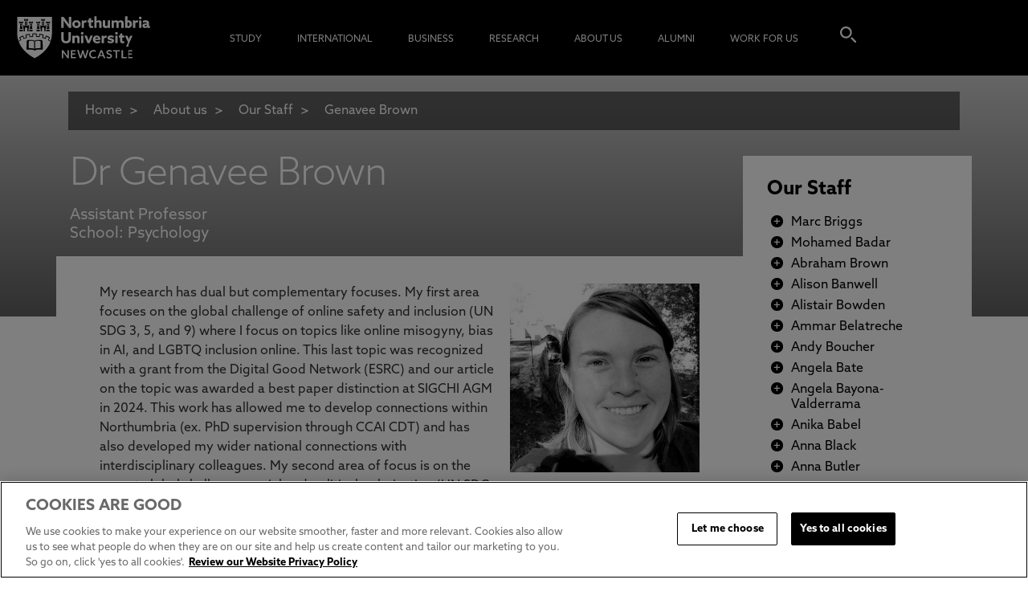

--- FILE ---
content_type: text/javascript; charset=utf-8
request_url: https://www.northumbria.ac.uk/common/bundle/fancybox-youtube.js?v=D1L3WTC0YqfoYJEvxTRDXbKXSIdC9Nh_Fja5Qpo-l2w1
body_size: 46732
content:
function onPlayerReady(n){n.target.playVideo()}function onPlayerStateChange(n){n.data===0&&$.fancybox.next()}function onYouTubePlayerAPIReady(){$(document).ready(function(){$(".fancybox").attr("rel","gallery").fancybox({openEffect:"none",closeEffect:"none",nextEffect:"none",prevEffect:"none",padding:0,margin:50,beforeShow:function(){var n=$.fancybox.inner.find("iframe").attr("id"),t=new YT.Player(n,{events:{onReady:onPlayerReady,onStateChange:onPlayerStateChange}})}})})}var YT,YTConfig;window.YT||(YT={loading:0,loaded:0});window.YTConfig||(YTConfig={});YT.loading||(YT.loading=1,function(){var t=[],n,i;YT.ready=function(n){YT.loaded?n():t.push(n)};window.onYTReady=function(){YT.loaded=1;for(var n=0;n<t.length;n++)try{t[n]()}catch(i){}};YT.setConfig=function(n){for(var t in n)n.hasOwnProperty(t)&&(YTConfig[t]=n[t])};n=document.createElement("script");n.src="/Common/scripts/www-widgetapi-vflvlw_TO.js";n.async=!0;i=document.getElementsByTagName("script")[0];i.parentNode.insertBefore(n,i)}()),function(n,t,i,r){"use strict";var p=i("html"),e=i(n),o=i(t),u=i.fancybox=function(){u.open.apply(this,arguments)},y=navigator.userAgent.match(/msie/i),v=null,s=t.createTouch!==r,a=function(n){return n&&n.hasOwnProperty&&n instanceof i},c=function(n){return n&&i.type(n)==="string"},l=function(n){return c(n)&&n.indexOf("%")>0},w=function(n){return n&&!(n.style.overflow&&n.style.overflow==="hidden")&&(n.clientWidth&&n.scrollWidth>n.clientWidth||n.clientHeight&&n.scrollHeight>n.clientHeight)},f=function(n,t){var i=parseInt(n,10)||0;return t&&l(n)&&(i=u.getViewport()[t]/100*i),Math.ceil(i)},h=function(n,t){return f(n,t)+"px"};i.extend(u,{version:"2.1.5",defaults:{padding:15,margin:20,width:800,height:600,minWidth:100,minHeight:100,maxWidth:9999,maxHeight:9999,pixelRatio:1,autoSize:!0,autoHeight:!1,autoWidth:!1,autoResize:!0,autoCenter:!s,fitToView:!0,aspectRatio:!1,topRatio:.5,leftRatio:.5,scrolling:"auto",wrapCSS:"",arrows:!0,closeBtn:!0,closeClick:!1,nextClick:!1,mouseWheel:!0,autoPlay:!1,playSpeed:3e3,preload:3,modal:!1,loop:!0,ajax:{dataType:"html",headers:{"X-fancyBox":!0}},iframe:{scrolling:"auto",preload:!0},swf:{wmode:"transparent",allowfullscreen:"true",allowscriptaccess:"always"},keys:{next:{13:"left",34:"up",39:"left",40:"up"},prev:{8:"right",33:"down",37:"right",38:"down"},close:[27],play:[32],toggle:[70]},direction:{next:"left",prev:"right"},scrollOutside:!0,index:0,type:null,href:null,content:null,title:null,tpl:{wrap:'<div class="fancybox-wrap" tabIndex="-1"><div class="fancybox-skin"><div class="fancybox-outer"><div class="fancybox-inner"><\/div><\/div><\/div><\/div>',image:'<img class="fancybox-image" src="{href}" alt="" />',iframe:'<iframe id="fancybox-frame{rnd}" name="fancybox-frame{rnd}" class="fancybox-iframe" frameborder="0" vspace="0" hspace="0" webkitAllowFullScreen mozallowfullscreen allowFullScreen'+(y?' allowtransparency="true"':"")+"><\/iframe>",error:'<p class="fancybox-error">The requested content cannot be loaded.<br/>Please try again later.<\/p>',closeBtn:'<a title="Close" class="fancybox-item fancybox-close" href="javascript:;"><\/a>',next:'<a title="Next" class="fancybox-nav fancybox-next" href="javascript:;"><span><\/span><\/a>',prev:'<a title="Previous" class="fancybox-nav fancybox-prev" href="javascript:;"><span><\/span><\/a>'},openEffect:"fade",openSpeed:250,openEasing:"swing",openOpacity:!0,openMethod:"zoomIn",closeEffect:"fade",closeSpeed:250,closeEasing:"swing",closeOpacity:!0,closeMethod:"zoomOut",nextEffect:"elastic",nextSpeed:250,nextEasing:"swing",nextMethod:"changeIn",prevEffect:"elastic",prevSpeed:250,prevEasing:"swing",prevMethod:"changeOut",helpers:{overlay:!0,title:!0},onCancel:i.noop,beforeLoad:i.noop,afterLoad:i.noop,beforeShow:i.noop,afterShow:i.noop,beforeChange:i.noop,beforeClose:i.noop,afterClose:i.noop},group:{},opts:{},previous:null,coming:null,current:null,isActive:!1,isOpen:!1,isOpened:!1,wrap:null,skin:null,outer:null,inner:null,player:{timer:null,isActive:!1},ajaxLoad:null,imgPreload:null,transitions:{},helpers:{},open:function(n,t){if(n)return(i.isPlainObject(t)||(t={}),!1===u.close(!0))?void 0:(i.isArray(n)||(n=a(n)?i(n).get():[n]),i.each(n,function(f,e){var h={},s,p,l,o,v,y,w;i.type(e)==="object"&&(e.nodeType&&(e=i(e)),a(e)?(h={href:e.data("fancybox-href")||e.attr("href"),title:e.data("fancybox-title")||e.attr("title"),isDom:!0,element:e},i.metadata&&i.extend(!0,h,e.metadata())):h=e);s=t.href||h.href||(c(e)?e:null);p=t.title!==r?t.title:h.title||"";l=t.content||h.content;o=l?"html":t.type||h.type;!o&&h.isDom&&(o=e.data("fancybox-type"),o||(v=e.prop("class").match(/fancybox\.(\w+)/),o=v?v[1]:null));c(s)&&(o||(u.isImage(s)?o="image":u.isSWF(s)?o="swf":s.charAt(0)==="#"?o="inline":c(e)&&(o="html",l=e)),o==="ajax"&&(y=s.split(/\s+/,2),s=y.shift(),w=y.shift()));l||(o==="inline"?s?l=i(c(s)?s.replace(/.*(?=#[^\s]+$)/,""):s):h.isDom&&(l=e):o==="html"?l=s:o||s||!h.isDom||(o="inline",l=e));i.extend(h,{href:s,type:o,content:l,title:p,selector:w});n[f]=h}),u.opts=i.extend(!0,{},u.defaults,t),t.keys!==r&&(u.opts.keys=t.keys?i.extend({},u.defaults.keys,t.keys):!1),u.group=n,u._start(u.opts.index))},cancel:function(){var n=u.coming;n&&!1!==u.trigger("onCancel")&&(u.hideLoading(),u.ajaxLoad&&u.ajaxLoad.abort(),u.ajaxLoad=null,u.imgPreload&&(u.imgPreload.onload=u.imgPreload.onerror=null),n.wrap&&n.wrap.stop(!0,!0).trigger("onReset").remove(),u.coming=null,u.current||u._afterZoomOut(n))},close:function(n){(u.cancel(),!1!==u.trigger("beforeClose"))&&(u.unbindEvents(),u.isActive)&&(u.isOpen&&n!==!0?(u.isOpen=u.isOpened=!1,u.isClosing=!0,i(".fancybox-item, .fancybox-nav").remove(),u.wrap.stop(!0,!0).removeClass("fancybox-opened"),u.transitions[u.current.closeMethod]()):(i(".fancybox-wrap").stop(!0).trigger("onReset").remove(),u._afterZoomOut()))},play:function(n){var t=function(){clearTimeout(u.player.timer)},i=function(){t();u.current&&u.player.isActive&&(u.player.timer=setTimeout(u.next,u.current.playSpeed))},r=function(){t();o.unbind(".player");u.player.isActive=!1;u.trigger("onPlayEnd")},f=function(){u.current&&(u.current.loop||u.current.index<u.group.length-1)&&(u.player.isActive=!0,o.bind({"onCancel.player beforeClose.player":r,"onUpdate.player":i,"beforeLoad.player":t}),i(),u.trigger("onPlayStart"))};n!==!0&&(u.player.isActive||n===!1)?r():f()},next:function(n){var t=u.current;t&&(c(n)||(n=t.direction.next),u.jumpto(t.index+1,n,"next"))},prev:function(n){var t=u.current;t&&(c(n)||(n=t.direction.prev),u.jumpto(t.index-1,n,"prev"))},jumpto:function(n,t,i){var e=u.current;e&&(n=f(n),u.direction=t||e.direction[n>=e.index?"next":"prev"],u.router=i||"jumpto",e.loop&&(n<0&&(n=e.group.length+n%e.group.length),n=n%e.group.length),e.group[n]!==r&&(u.cancel(),u._start(n)))},reposition:function(n,t){var f=u.current,e=f?f.wrap:null,r;e&&(r=u._getPosition(t),n&&n.type==="scroll"?(delete r.position,e.stop(!0,!0).animate(r,200)):(e.css(r),f.pos=i.extend({},f.dim,r)))},update:function(n){var t=n&&n.type,i=!t||t==="orientationchange";(i&&(clearTimeout(v),v=null),u.isOpen&&!v)&&(v=setTimeout(function(){var r=u.current;r&&!u.isClosing&&(u.wrap.removeClass("fancybox-tmp"),(i||t==="load"||t==="resize"&&r.autoResize)&&u._setDimension(),t==="scroll"&&r.canShrink||u.reposition(n),u.trigger("onUpdate"),v=null)},i&&!s?0:300))},toggle:function(n){u.isOpen&&(u.current.fitToView=i.type(n)==="boolean"?n:!u.current.fitToView,s&&(u.wrap.removeAttr("style").addClass("fancybox-tmp"),u.trigger("onUpdate")),u.update())},hideLoading:function(){o.unbind(".loading");i("#fancybox-loading").remove()},showLoading:function(){var t,n;u.hideLoading();t=i('<div id="fancybox-loading"><div><\/div><\/div>').click(u.cancel).appendTo("body");o.bind("keydown.loading",function(n){(n.which||n.keyCode)===27&&(n.preventDefault(),u.cancel())});u.defaults.fixed||(n=u.getViewport(),t.css({position:"absolute",top:n.h*.5+n.y,left:n.w*.5+n.x}))},getViewport:function(){var i=u.current&&u.current.locked||!1,t={x:e.scrollLeft(),y:e.scrollTop()};return i?(t.w=i[0].clientWidth,t.h=i[0].clientHeight):(t.w=s&&n.innerWidth?n.innerWidth:e.width(),t.h=s&&n.innerHeight?n.innerHeight:e.height()),t},unbindEvents:function(){u.wrap&&a(u.wrap)&&u.wrap.unbind(".fb");o.unbind(".fb");e.unbind(".fb")},bindEvents:function(){var n=u.current,t;n&&(e.bind("orientationchange.fb"+(s?"":" resize.fb")+(n.autoCenter&&!n.locked?" scroll.fb":""),u.update),t=n.keys,t&&o.bind("keydown.fb",function(f){var e=f.which||f.keyCode,o=f.target||f.srcElement;if(e===27&&u.coming)return!1;f.ctrlKey||f.altKey||f.shiftKey||f.metaKey||o&&(o.type||i(o).is("[contenteditable]"))||i.each(t,function(t,o){return n.group.length>1&&o[e]!==r?(u[t](o[e]),f.preventDefault(),!1):i.inArray(e,o)>-1?(u[t](),f.preventDefault(),!1):void 0})}),i.fn.mousewheel&&n.mouseWheel&&u.wrap.bind("mousewheel.fb",function(t,r,f,e){for(var h=t.target||null,o=i(h),s=!1;o.length;){if(s||o.is(".fancybox-skin")||o.is(".fancybox-wrap"))break;s=w(o[0]);o=i(o).parent()}r===0||s||u.group.length>1&&!n.canShrink&&(e>0||f>0?u.prev(e>0?"down":"left"):(e<0||f<0)&&u.next(e<0?"up":"right"),t.preventDefault())}))},trigger:function(n,t){var f,r=t||u.coming||u.current;if(r){if(i.isFunction(r[n])&&(f=r[n].apply(r,Array.prototype.slice.call(arguments,1))),f===!1)return!1;r.helpers&&i.each(r.helpers,function(t,f){f&&u.helpers[t]&&i.isFunction(u.helpers[t][n])&&u.helpers[t][n](i.extend(!0,{},u.helpers[t].defaults,f),r)});o.trigger(n)}},isImage:function(n){return c(n)&&n.match(/(^data:image\/.*,)|(\.(jp(e|g|eg)|gif|png|bmp|webp|svg)((\?|#).*)?$)/i)},isSWF:function(n){return c(n)&&n.match(/\.(swf)((\?|#).*)?$/i)},_start:function(n){var t={},c,l,r,e,o;if(n=f(n),c=u.group[n]||null,!c)return!1;if(t=i.extend(!0,{},u.opts,c),e=t.margin,o=t.padding,i.type(e)==="number"&&(t.margin=[e,e,e,e]),i.type(o)==="number"&&(t.padding=[o,o,o,o]),t.modal&&i.extend(!0,t,{closeBtn:!1,closeClick:!1,nextClick:!1,arrows:!1,mouseWheel:!1,keys:null,helpers:{overlay:{closeClick:!1}}}),t.autoSize&&(t.autoWidth=t.autoHeight=!0),t.width==="auto"&&(t.autoWidth=!0),t.height==="auto"&&(t.autoHeight=!0),t.group=u.group,t.index=n,u.coming=t,!1===u.trigger("beforeLoad")){u.coming=null;return}if(r=t.type,l=t.href,!r)return(u.coming=null,u.current&&u.router&&u.router!=="jumpto")?(u.current.index=n,u[u.router](u.direction)):!1;if(u.isActive=!0,(r==="image"||r==="swf")&&(t.autoHeight=t.autoWidth=!1,t.scrolling="visible"),r==="image"&&(t.aspectRatio=!0),r==="iframe"&&s&&(t.scrolling="scroll"),t.wrap=i(t.tpl.wrap).addClass("fancybox-"+(s?"mobile":"desktop")+" fancybox-type-"+r+" fancybox-tmp "+t.wrapCSS).appendTo(t.parent||"body"),i.extend(t,{skin:i(".fancybox-skin",t.wrap),outer:i(".fancybox-outer",t.wrap),inner:i(".fancybox-inner",t.wrap)}),i.each(["Top","Right","Bottom","Left"],function(n,i){t.skin.css("padding"+i,h(t.padding[n]))}),u.trigger("onReady"),r==="inline"||r==="html"){if(!t.content||!t.content.length)return u._error("content")}else if(!l)return u._error("href");r==="image"?u._loadImage():r==="ajax"?u._loadAjax():r==="iframe"?u._loadIframe():u._afterLoad()},_error:function(n){i.extend(u.coming,{type:"html",autoWidth:!0,autoHeight:!0,minWidth:0,minHeight:0,scrolling:"no",hasError:n,content:u.coming.tpl.error});u._afterLoad()},_loadImage:function(){var n=u.imgPreload=new Image;n.onload=function(){this.onload=this.onerror=null;u.coming.width=this.width/u.opts.pixelRatio;u.coming.height=this.height/u.opts.pixelRatio;u._afterLoad()};n.onerror=function(){this.onload=this.onerror=null;u._error("image")};n.src=u.coming.href;n.complete!==!0&&u.showLoading()},_loadAjax:function(){var n=u.coming;u.showLoading();u.ajaxLoad=i.ajax(i.extend({},n.ajax,{url:n.href,error:function(n,t){u.coming&&t!=="abort"?u._error("ajax",n):u.hideLoading()},success:function(t,i){i==="success"&&(n.content=t,u._afterLoad())}}))},_loadIframe:function(){var n=u.coming,t=i(n.tpl.iframe.replace(/\{rnd\}/g,(new Date).getTime())).attr("scrolling",s?"auto":n.iframe.scrolling).attr("src",n.href);if(i(n.wrap).bind("onReset",function(){try{i(this).find("iframe").hide().attr("src","//about:blank").end().empty()}catch(n){}}),n.iframe.preload){u.showLoading();t.one("load",function(){i(this).data("ready",1);s||i(this).bind("load.fb",u.update);i(this).parents(".fancybox-wrap").width("100%").removeClass("fancybox-tmp").show();u._afterLoad()})}n.content=t.appendTo(n.inner);n.iframe.preload||u._afterLoad()},_preloadImages:function(){for(var r=u.group,i=u.current,f=r.length,e=i.preload?Math.min(i.preload,f-1):0,n,t=1;t<=e;t+=1)n=r[(i.index+t)%f],n.type==="image"&&n.href&&((new Image).src=n.href)},_afterLoad:function(){var r=u.coming,f=u.current,e="fancybox-placeholder",t,n,c,o,s,h;if(u.hideLoading(),r&&u.isActive!==!1){if(!1===u.trigger("afterLoad",r,f)){r.wrap.stop(!0).trigger("onReset").remove();u.coming=null;return}f&&(u.trigger("beforeChange",f),f.wrap.stop(!0).removeClass("fancybox-opened").find(".fancybox-item, .fancybox-nav").remove());u.unbindEvents();t=r;n=r.content;c=r.type;o=r.scrolling;i.extend(u,{wrap:t.wrap,skin:t.skin,outer:t.outer,inner:t.inner,current:t,previous:f});s=t.href;switch(c){case"inline":case"ajax":case"html":t.selector?n=i("<div>").html(n).find(t.selector):a(n)&&(n.data(e)||n.data(e,i('<div class="'+e+'"><\/div>').insertAfter(n).hide()),n=n.show().detach(),t.wrap.bind("onReset",function(){i(this).find(n).length&&n.hide().replaceAll(n.data(e)).data(e,!1)}));break;case"image":n=t.tpl.image.replace("{href}",s);break;case"swf":n='<object id="fancybox-swf" classid="clsid:D27CDB6E-AE6D-11cf-96B8-444553540000" width="100%" height="100%"><param name="movie" value="'+s+'"><\/param>';h="";i.each(t.swf,function(t,i){n+='<param name="'+t+'" value="'+i+'"><\/param>';h+=" "+t+'="'+i+'"'});n+='<embed src="'+s+'" type="application/x-shockwave-flash" width="100%" height="100%"'+h+"><\/embed><\/object>"}a(n)&&n.parent().is(t.inner)||t.inner.append(n);u.trigger("beforeShow");t.inner.css("overflow",o==="yes"?"scroll":o==="no"?"hidden":o);u._setDimension();u.reposition();u.isOpen=!1;u.coming=null;u.bindEvents();u.isOpened?f.prevMethod&&u.transitions[f.prevMethod]():i(".fancybox-wrap").not(t.wrap).stop(!0).trigger("onReset").remove();u.transitions[u.isOpened?t.nextMethod:t.openMethod]();u._preloadImages()}},_setDimension:function(){var nt=u.getViewport(),wt=0,vt=!1,st=!1,v=u.wrap,k=u.skin,e=u.inner,r=u.current,n=r.width,t=r.height,o=r.minWidth,s=r.minHeight,c=r.maxWidth,a=r.maxHeight,bt=r.scrolling,ft=r.scrollOutside?r.scrollbarWidth:0,et=r.margin,yt=f(et[1]+et[3]),pt=f(et[0]+et[2]),d,ht,tt,it,p,y,ct,lt,w,g,b,rt,ot,ut,at;if(v.add(k).add(e).width("auto").height("auto").removeClass("fancybox-tmp"),d=f(k.outerWidth(!0)-k.width()),ht=f(k.outerHeight(!0)-k.height()),tt=yt+d,it=pt+ht,p=l(n)?(nt.w-tt)*f(n)/100:n,y=l(t)?(nt.h-it)*f(t)/100:t,r.type==="iframe"){if(ut=r.content,r.autoHeight&&ut.data("ready")===1)try{ut[0].contentWindow.document.location&&(e.width(p).height(9999),at=ut.contents().find("body"),ft&&at.css("overflow-x","hidden"),y=at.outerHeight(!0))}catch(kt){}}else(r.autoWidth||r.autoHeight)&&(e.addClass("fancybox-tmp"),r.autoWidth||e.width(p),r.autoHeight||e.height(y),r.autoWidth&&(p=e.width()),r.autoHeight&&(y=e.height()),e.removeClass("fancybox-tmp"));if(n=f(p),t=f(y),w=p/y,o=f(l(o)?f(o,"w")-tt:o),c=f(l(c)?f(c,"w")-tt:c),s=f(l(s)?f(s,"h")-it:s),a=f(l(a)?f(a,"h")-it:a),ct=c,lt=a,r.fitToView&&(c=Math.min(nt.w-tt,c),a=Math.min(nt.h-it,a)),rt=nt.w-yt,ot=nt.h-pt,r.aspectRatio?(n>c&&(n=c,t=f(n/w)),t>a&&(t=a,n=f(t*w)),n<o&&(n=o,t=f(n/w)),t<s&&(t=s,n=f(t*w))):(n=Math.max(o,Math.min(n,c)),r.autoHeight&&r.type!=="iframe"&&(e.width(n),t=e.height()),t=Math.max(s,Math.min(t,a))),r.fitToView)if(e.width(n).height(t),v.width(n+d),g=v.width(),b=v.height(),r.aspectRatio)while((g>rt||b>ot)&&n>o&&t>s){if(wt++>19)break;t=Math.max(s,Math.min(a,t-10));n=f(t*w);n<o&&(n=o,t=f(n/w));n>c&&(n=c,t=f(n/w));e.width(n).height(t);v.width(n+d);g=v.width();b=v.height()}else n=Math.max(o,Math.min(n,n-(g-rt))),t=Math.max(s,Math.min(t,t-(b-ot)));ft&&bt==="auto"&&t<y&&n+d+ft<rt&&(n+=ft);e.width(n).height(t);v.width(n+d);g=v.width();b=v.height();vt=(g>rt||b>ot)&&n>o&&t>s;st=r.aspectRatio?n<ct&&t<lt&&n<p&&t<y:(n<ct||t<lt)&&(n<p||t<y);i.extend(r,{dim:{width:h(g),height:h(b)},origWidth:p,origHeight:y,canShrink:vt,canExpand:st,wPadding:d,hPadding:ht,wrapSpace:b-k.outerHeight(!0),skinSpace:k.height()-t});!ut&&r.autoHeight&&t>s&&t<a&&!st&&e.height("auto")},_getPosition:function(n){var i=u.current,r=u.getViewport(),f=i.margin,e=u.wrap.width()+f[1]+f[3],o=u.wrap.height()+f[0]+f[2],t={position:"absolute",top:f[0],left:f[3]};return i.autoCenter&&i.fixed&&!n&&o<=r.h&&e<=r.w?t.position="fixed":i.locked||(t.top+=r.y,t.left+=r.x),t.top=h(Math.max(t.top,t.top+(r.h-o)*i.topRatio)),t.left=h(Math.max(t.left,t.left+(r.w-e)*i.leftRatio)),t},_afterZoomIn:function(){var n=u.current;n&&(u.isOpen=u.isOpened=!0,u.wrap.css("overflow","visible").addClass("fancybox-opened"),u.update(),(n.closeClick||n.nextClick&&u.group.length>1)&&u.inner.css("cursor","pointer").bind("click.fb",function(t){i(t.target).is("a")||i(t.target).parent().is("a")||(t.preventDefault(),u[n.closeClick?"close":"next"]())}),n.closeBtn&&i(n.tpl.closeBtn).appendTo(u.skin).bind("click.fb",function(n){n.preventDefault();u.close()}),n.arrows&&u.group.length>1&&((n.loop||n.index>0)&&i(n.tpl.prev).appendTo(u.outer).bind("click.fb",u.prev),(n.loop||n.index<u.group.length-1)&&i(n.tpl.next).appendTo(u.outer).bind("click.fb",u.next)),u.trigger("afterShow"),n.loop||n.index!==n.group.length-1?u.opts.autoPlay&&!u.player.isActive&&(u.opts.autoPlay=!1,u.play()):u.play(!1))},_afterZoomOut:function(n){n=n||u.current;i(".fancybox-wrap").trigger("onReset").remove();i.extend(u,{group:{},opts:{},router:!1,current:null,isActive:!1,isOpened:!1,isOpen:!1,isClosing:!1,wrap:null,skin:null,outer:null,inner:null});u.trigger("afterClose",n)}});u.transitions={getOrigPosition:function(){var n=u.current,f=n.element,t=n.orig,i={},e=50,o=50,s=n.hPadding,c=n.wPadding,r=u.getViewport();return!t&&n.isDom&&f.is(":visible")&&(t=f.find("img:first"),t.length||(t=f)),a(t)?(i=t.offset(),t.is("img")&&(e=t.outerWidth(),o=t.outerHeight())):(i.top=r.y+(r.h-o)*n.topRatio,i.left=r.x+(r.w-e)*n.leftRatio),(u.wrap.css("position")==="fixed"||n.locked)&&(i.top-=r.y,i.left-=r.x),{top:h(i.top-s*n.topRatio),left:h(i.left-c*n.leftRatio),width:h(e+c),height:h(o+s)}},step:function(n,t){var r,s,e,i=t.prop,o=u.current,h=o.wrapSpace,c=o.skinSpace;(i==="width"||i==="height")&&(r=t.end===t.start?1:(n-t.start)/(t.end-t.start),u.isClosing&&(r=1-r),s=i==="width"?o.wPadding:o.hPadding,e=n-s,u.skin[i](f(i==="width"?e:e-h*r)),u.inner[i](f(i==="width"?e:e-h*r-c*r)))},zoomIn:function(){var n=u.current,t=n.pos,r=n.openEffect,f=r==="elastic",e=i.extend({opacity:1},t);delete e.position;f?(t=this.getOrigPosition(),n.openOpacity&&(t.opacity=.1)):r==="fade"&&(t.opacity=.1);u.wrap.css(t).animate(e,{duration:r==="none"?0:n.openSpeed,easing:n.openEasing,step:f?this.step:null,complete:u._afterZoomIn})},zoomOut:function(){var n=u.current,i=n.closeEffect,r=i==="elastic",t={opacity:.1};r&&(t=this.getOrigPosition(),n.closeOpacity&&(t.opacity=.1));u.wrap.animate(t,{duration:i==="none"?0:n.closeSpeed,easing:n.closeEasing,step:r?this.step:null,complete:u._afterZoomOut})},changeIn:function(){var i=u.current,s=i.nextEffect,t=i.pos,o={opacity:1},r=u.direction,e=200,n;t.opacity=.1;s==="elastic"&&(n=r==="down"||r==="up"?"top":"left",r==="down"||r==="right"?(t[n]=h(f(t[n])-e),o[n]="+="+e+"px"):(t[n]=h(f(t[n])+e),o[n]="-="+e+"px"));s==="none"?u._afterZoomIn():u.wrap.css(t).animate(o,{duration:i.nextSpeed,easing:i.nextEasing,complete:u._afterZoomIn})},changeOut:function(){var n=u.previous,r=n.prevEffect,f={opacity:.1},t=u.direction;r==="elastic"&&(f[t==="down"||t==="up"?"top":"left"]=(t==="up"||t==="left"?"-":"+")+"=200px");n.wrap.animate(f,{duration:r==="none"?0:n.prevSpeed,easing:n.prevEasing,complete:function(){i(this).trigger("onReset").remove()}})}};u.helpers.overlay={defaults:{closeClick:!0,speedOut:200,showEarly:!0,css:{},locked:!s,fixed:!0},overlay:null,fixed:!1,el:i("html"),create:function(n){n=i.extend({},this.defaults,n);this.overlay&&this.close();this.overlay=i('<div class="fancybox-overlay"><\/div>').appendTo(u.coming?u.coming.parent:n.parent);this.fixed=!1;n.fixed&&u.defaults.fixed&&(this.overlay.addClass("fancybox-overlay-fixed"),this.fixed=!0)},open:function(n){var t=this;n=i.extend({},this.defaults,n);this.overlay?this.overlay.unbind(".overlay").width("auto").height("auto"):this.create(n);this.fixed||(e.bind("resize.overlay",i.proxy(this.update,this)),this.update());n.closeClick&&this.overlay.bind("click.overlay",function(n){if(i(n.target).hasClass("fancybox-overlay"))return u.isActive?u.close():t.close(),!1});this.overlay.css(n.css).show()},close:function(){var n,t;e.unbind("resize.overlay");this.el.hasClass("fancybox-lock")&&(i(".fancybox-margin").removeClass("fancybox-margin"),n=e.scrollTop(),t=e.scrollLeft(),this.el.removeClass("fancybox-lock"),e.scrollTop(n).scrollLeft(t));i(".fancybox-overlay").remove().hide();i.extend(this,{overlay:null,fixed:!1})},update:function(){var n="100%",i;this.overlay.width(n).height("100%");y?(i=Math.max(t.documentElement.offsetWidth,t.body.offsetWidth),o.width()>i&&(n=o.width())):o.width()>e.width()&&(n=o.width());this.overlay.width(n).height(o.height())},onReady:function(n,t){var r=this.overlay;i(".fancybox-overlay").stop(!0,!0);r||this.create(n);n.locked&&this.fixed&&t.fixed&&(r||(this.margin=o.height()>e.height()?i("html").css("margin-right").replace("px",""):!1),t.locked=this.overlay.append(t.wrap),t.fixed=!1);n.showEarly===!0&&this.beforeShow.apply(this,arguments)},beforeShow:function(n,t){var r,u;t.locked&&(this.margin!==!1&&(i("*").filter(function(){return i(this).css("position")==="fixed"&&!i(this).hasClass("fancybox-overlay")&&!i(this).hasClass("fancybox-wrap")}).addClass("fancybox-margin"),this.el.addClass("fancybox-margin")),r=e.scrollTop(),u=e.scrollLeft(),this.el.addClass("fancybox-lock"),e.scrollTop(r).scrollLeft(u));this.open(n)},onUpdate:function(){this.fixed||this.update()},afterClose:function(n){this.overlay&&!u.coming&&this.overlay.fadeOut(n.speedOut,i.proxy(this.close,this))}};u.helpers.title={defaults:{type:"float",position:"bottom"},beforeShow:function(n){var o=u.current,r=o.title,s=n.type,t,e;if(i.isFunction(r)&&(r=r.call(o.element,o)),c(r)&&i.trim(r)!==""){t=i('<div class="fancybox-title fancybox-title-'+s+'-wrap">'+r+"<\/div>");switch(s){case"inside":e=u.skin;break;case"outside":e=u.wrap;break;case"over":e=u.inner;break;default:e=u.skin;t.appendTo("body");y&&t.width(t.width());t.wrapInner('<span class="child"><\/span>');u.current.margin[2]+=Math.abs(f(t.css("margin-bottom")))}t[n.position==="top"?"prependTo":"appendTo"](e)}}};i.fn.fancybox=function(n){var r,f=i(this),t=this.selector||"",e=function(e){var o=i(this).blur(),c=r,h,s;e.ctrlKey||e.altKey||e.shiftKey||e.metaKey||o.is(".fancybox-wrap")||(h=n.groupAttr||"data-fancybox-group",s=o.attr(h),s||(h="rel",s=o.get(0)[h]),s&&s!==""&&s!=="nofollow"&&(o=t.length?i(t):f,o=o.filter("["+h+'="'+s+'"]'),c=o.index(this)),n.index=c,u.open(o,n)!==!1&&e.preventDefault())};return n=n||{},r=n.index||0,t&&n.live!==!1?o.undelegate(t,"click.fb-start").delegate(t+":not('.fancybox-item, .fancybox-nav')","click.fb-start",e):f.unbind("click.fb-start").bind("click.fb-start",e),this.filter("[data-fancybox-start=1]").trigger("click"),this};o.ready(function(){var t,f;i.scrollbarWidth===r&&(i.scrollbarWidth=function(){var n=i('<div style="width:50px;height:50px;overflow:auto"><div/><\/div>').appendTo("body"),t=n.children(),r=t.innerWidth()-t.height(99).innerWidth();return n.remove(),r});i.support.fixedPosition===r&&(i.support.fixedPosition=function(){var n=i('<div style="position:fixed;top:20px;"><\/div>').appendTo("body"),t=n[0].offsetTop===20||n[0].offsetTop===15;return n.remove(),t}());i.extend(u.defaults,{scrollbarWidth:i.scrollbarWidth(),fixed:i.support.fixedPosition,parent:i("body")});t=i(n).width();p.addClass("fancybox-lock-test");f=i(n).width();p.removeClass("fancybox-lock-test");i("<style type='text/css'>.fancybox-margin{margin-right:"+(f-t)+"px;}<\/style>").appendTo("head")})}(window,document,jQuery),function(n,t,i,r){var p=i("html"),e=i(n),o=i(t),u=i.fancybox=function(){u.open.apply(this,arguments)},y=navigator.userAgent.match(/msie/i),v=null,s=t.createTouch!==r,a=function(n){return n&&n.hasOwnProperty&&n instanceof i},c=function(n){return n&&"string"===i.type(n)},l=function(n){return c(n)&&0<n.indexOf("%")},f=function(n,t){var i=parseInt(n,10)||0;return t&&l(n)&&(i*=u.getViewport()[t]/100),Math.ceil(i)},h=function(n,t){return f(n,t)+"px"};i.extend(u,{version:"2.1.5",defaults:{padding:15,margin:20,width:800,height:600,minWidth:100,minHeight:100,maxWidth:9999,maxHeight:9999,pixelRatio:1,autoSize:!0,autoHeight:!1,autoWidth:!1,autoResize:!0,autoCenter:!s,fitToView:!0,aspectRatio:!1,topRatio:.5,leftRatio:.5,scrolling:"auto",wrapCSS:"",arrows:!0,closeBtn:!0,closeClick:!1,nextClick:!1,mouseWheel:!0,autoPlay:!1,playSpeed:3e3,preload:3,modal:!1,loop:!0,ajax:{dataType:"html",headers:{"X-fancyBox":!0}},iframe:{scrolling:"auto",preload:!0},swf:{wmode:"transparent",allowfullscreen:"true",allowscriptaccess:"always"},keys:{next:{13:"left",34:"up",39:"left",40:"up"},prev:{8:"right",33:"down",37:"right",38:"down"},close:[27],play:[32],toggle:[70]},direction:{next:"left",prev:"right"},scrollOutside:!0,index:0,type:null,href:null,content:null,title:null,tpl:{wrap:'<div class="fancybox-wrap" tabIndex="-1"><div class="fancybox-skin"><div class="fancybox-outer"><div class="fancybox-inner"><\/div><\/div><\/div><\/div>',image:'<img class="fancybox-image" src="{href}" alt="" />',iframe:'<iframe id="fancybox-frame{rnd}" name="fancybox-frame{rnd}" class="fancybox-iframe" frameborder="0" vspace="0" hspace="0" webkitAllowFullScreen mozallowfullscreen allowFullScreen'+(y?' allowtransparency="true"':"")+"><\/iframe>",error:'<p class="fancybox-error">The requested content cannot be loaded.<br/>Please try again later.<\/p>',closeBtn:'<a title="Close" class="fancybox-item fancybox-close" href="javascript:;"><\/a>',next:'<a title="Next" class="fancybox-nav fancybox-next" href="javascript:;"><span><\/span><\/a>',prev:'<a title="Previous" class="fancybox-nav fancybox-prev" href="javascript:;"><span><\/span><\/a>'},openEffect:"fade",openSpeed:250,openEasing:"swing",openOpacity:!0,openMethod:"zoomIn",closeEffect:"fade",closeSpeed:250,closeEasing:"swing",closeOpacity:!0,closeMethod:"zoomOut",nextEffect:"elastic",nextSpeed:250,nextEasing:"swing",nextMethod:"changeIn",prevEffect:"elastic",prevSpeed:250,prevEasing:"swing",prevMethod:"changeOut",helpers:{overlay:!0,title:!0},onCancel:i.noop,beforeLoad:i.noop,afterLoad:i.noop,beforeShow:i.noop,afterShow:i.noop,beforeChange:i.noop,beforeClose:i.noop,afterClose:i.noop},group:{},opts:{},previous:null,coming:null,current:null,isActive:!1,isOpen:!1,isOpened:!1,wrap:null,skin:null,outer:null,inner:null,player:{timer:null,isActive:!1},ajaxLoad:null,imgPreload:null,transitions:{},helpers:{},open:function(n,t){if(n&&(i.isPlainObject(t)||(t={}),!1!==u.close(!0)))return i.isArray(n)||(n=a(n)?i(n).get():[n]),i.each(n,function(f,e){var h={},s,y,l,o,v;"object"===i.type(e)&&(e.nodeType&&(e=i(e)),a(e)?(h={href:e.data("fancybox-href")||e.attr("href"),title:e.data("fancybox-title")||e.attr("title"),isDom:!0,element:e},i.metadata&&i.extend(!0,h,e.metadata())):h=e);s=t.href||h.href||(c(e)?e:null);y=t.title!==r?t.title:h.title||"";o=(l=t.content||h.content)?"html":t.type||h.type;!o&&h.isDom&&(o=e.data("fancybox-type"),o||(o=(o=e.prop("class").match(/fancybox\.(\w+)/))?o[1]:null));c(s)&&(o||(u.isImage(s)?o="image":u.isSWF(s)?o="swf":"#"===s.charAt(0)?o="inline":c(e)&&(o="html",l=e)),"ajax"===o&&(v=s.split(/\s+/,2),s=v.shift(),v=v.shift()));l||("inline"===o?s?l=i(c(s)?s.replace(/.*(?=#[^\s]+$)/,""):s):h.isDom&&(l=e):"html"===o?l=s:!o&&!s&&h.isDom&&(o="inline",l=e));i.extend(h,{href:s,type:o,content:l,title:y,selector:v});n[f]=h}),u.opts=i.extend(!0,{},u.defaults,t),t.keys!==r&&(u.opts.keys=t.keys?i.extend({},u.defaults.keys,t.keys):!1),u.group=n,u._start(u.opts.index)},cancel:function(){var n=u.coming;n&&!1!==u.trigger("onCancel")&&(u.hideLoading(),u.ajaxLoad&&u.ajaxLoad.abort(),u.ajaxLoad=null,u.imgPreload&&(u.imgPreload.onload=u.imgPreload.onerror=null),n.wrap&&n.wrap.stop(!0,!0).trigger("onReset").remove(),u.coming=null,u.current||u._afterZoomOut(n))},close:function(n){u.cancel();!1!==u.trigger("beforeClose")&&(u.unbindEvents(),u.isActive&&(!u.isOpen||!0===n?(i(".fancybox-wrap").stop(!0).trigger("onReset").remove(),u._afterZoomOut()):(u.isOpen=u.isOpened=!1,u.isClosing=!0,i(".fancybox-item, .fancybox-nav").remove(),u.wrap.stop(!0,!0).removeClass("fancybox-opened"),u.transitions[u.current.closeMethod]())))},play:function(n){var t=function(){clearTimeout(u.player.timer)},i=function(){t();u.current&&u.player.isActive&&(u.player.timer=setTimeout(u.next,u.current.playSpeed))},r=function(){t();o.unbind(".player");u.player.isActive=!1;u.trigger("onPlayEnd")};!0!==n&&(u.player.isActive||!1===n)?r():u.current&&(u.current.loop||u.current.index<u.group.length-1)&&(u.player.isActive=!0,o.bind({"onCancel.player beforeClose.player":r,"onUpdate.player":i,"beforeLoad.player":t}),i(),u.trigger("onPlayStart"))},next:function(n){var t=u.current;t&&(c(n)||(n=t.direction.next),u.jumpto(t.index+1,n,"next"))},prev:function(n){var t=u.current;t&&(c(n)||(n=t.direction.prev),u.jumpto(t.index-1,n,"prev"))},jumpto:function(n,t,i){var e=u.current;e&&(n=f(n),u.direction=t||e.direction[n>=e.index?"next":"prev"],u.router=i||"jumpto",e.loop&&(0>n&&(n=e.group.length+n%e.group.length),n%=e.group.length),e.group[n]!==r&&(u.cancel(),u._start(n)))},reposition:function(n,t){var f=u.current,e=f?f.wrap:null,r;e&&(r=u._getPosition(t),n&&"scroll"===n.type?(delete r.position,e.stop(!0,!0).animate(r,200)):(e.css(r),f.pos=i.extend({},f.dim,r)))},update:function(n){var t=n&&n.type,i=!t||"orientationchange"===t;i&&(clearTimeout(v),v=null);u.isOpen&&!v&&(v=setTimeout(function(){var r=u.current;r&&!u.isClosing&&(u.wrap.removeClass("fancybox-tmp"),(i||"load"===t||"resize"===t&&r.autoResize)&&u._setDimension(),"scroll"===t&&r.canShrink||u.reposition(n),u.trigger("onUpdate"),v=null)},i&&!s?0:300))},toggle:function(n){u.isOpen&&(u.current.fitToView="boolean"===i.type(n)?n:!u.current.fitToView,s&&(u.wrap.removeAttr("style").addClass("fancybox-tmp"),u.trigger("onUpdate")),u.update())},hideLoading:function(){o.unbind(".loading");i("#fancybox-loading").remove()},showLoading:function(){var t,n;u.hideLoading();t=i('<div id="fancybox-loading"><div><\/div><\/div>').click(u.cancel).appendTo("body");o.bind("keydown.loading",function(n){27===(n.which||n.keyCode)&&(n.preventDefault(),u.cancel())});u.defaults.fixed||(n=u.getViewport(),t.css({position:"absolute",top:.5*n.h+n.y,left:.5*n.w+n.x}))},getViewport:function(){var i=u.current&&u.current.locked||!1,t={x:e.scrollLeft(),y:e.scrollTop()};return i?(t.w=i[0].clientWidth,t.h=i[0].clientHeight):(t.w=s&&n.innerWidth?n.innerWidth:e.width(),t.h=s&&n.innerHeight?n.innerHeight:e.height()),t},unbindEvents:function(){u.wrap&&a(u.wrap)&&u.wrap.unbind(".fb");o.unbind(".fb");e.unbind(".fb")},bindEvents:function(){var n=u.current,t;n&&(e.bind("orientationchange.fb"+(s?"":" resize.fb")+(n.autoCenter&&!n.locked?" scroll.fb":""),u.update),(t=n.keys)&&o.bind("keydown.fb",function(f){var e=f.which||f.keyCode,o=f.target||f.srcElement;if(27===e&&u.coming)return!1;f.ctrlKey||f.altKey||f.shiftKey||f.metaKey||o&&(o.type||i(o).is("[contenteditable]"))||i.each(t,function(t,o){return 1<n.group.length&&o[e]!==r?(u[t](o[e]),f.preventDefault(),!1):-1<i.inArray(e,o)?(u[t](),f.preventDefault(),!1):void 0})}),i.fn.mousewheel&&n.mouseWheel&&u.wrap.bind("mousewheel.fb",function(t,r,f,e){for(var o=i(t.target||null),s=!1;o.length&&!s&&!o.is(".fancybox-skin")&&!o.is(".fancybox-wrap");)s=o[0]&&!(o[0].style.overflow&&"hidden"===o[0].style.overflow)&&(o[0].clientWidth&&o[0].scrollWidth>o[0].clientWidth||o[0].clientHeight&&o[0].scrollHeight>o[0].clientHeight),o=i(o).parent();0!==r&&!s&&1<u.group.length&&!n.canShrink&&(0<e||0<f?u.prev(0<e?"down":"left"):(0>e||0>f)&&u.next(0>e?"up":"right"),t.preventDefault())}))},trigger:function(n,t){var f,r=t||u.coming||u.current;if(r){if(i.isFunction(r[n])&&(f=r[n].apply(r,Array.prototype.slice.call(arguments,1))),!1===f)return!1;r.helpers&&i.each(r.helpers,function(t,f){f&&u.helpers[t]&&i.isFunction(u.helpers[t][n])&&u.helpers[t][n](i.extend(!0,{},u.helpers[t].defaults,f),r)});o.trigger(n)}},isImage:function(n){return c(n)&&n.match(/(^data:image\/.*,)|(\.(jp(e|g|eg)|gif|png|bmp|webp|svg)((\?|#).*)?$)/i)},isSWF:function(n){return c(n)&&n.match(/\.(swf)((\?|#).*)?$/i)},_start:function(n){var t={},e,r;if(n=f(n),e=u.group[n]||null,!e)return!1;if(t=i.extend(!0,{},u.opts,e),e=t.margin,r=t.padding,"number"===i.type(e)&&(t.margin=[e,e,e,e]),"number"===i.type(r)&&(t.padding=[r,r,r,r]),t.modal&&i.extend(!0,t,{closeBtn:!1,closeClick:!1,nextClick:!1,arrows:!1,mouseWheel:!1,keys:null,helpers:{overlay:{closeClick:!1}}}),t.autoSize&&(t.autoWidth=t.autoHeight=!0),"auto"===t.width&&(t.autoWidth=!0),"auto"===t.height&&(t.autoHeight=!0),t.group=u.group,t.index=n,u.coming=t,!1===u.trigger("beforeLoad"))u.coming=null;else{if(r=t.type,e=t.href,!r)return u.coming=null,u.current&&u.router&&"jumpto"!==u.router?(u.current.index=n,u[u.router](u.direction)):!1;if(u.isActive=!0,("image"===r||"swf"===r)&&(t.autoHeight=t.autoWidth=!1,t.scrolling="visible"),"image"===r&&(t.aspectRatio=!0),"iframe"===r&&s&&(t.scrolling="scroll"),t.wrap=i(t.tpl.wrap).addClass("fancybox-"+(s?"mobile":"desktop")+" fancybox-type-"+r+" fancybox-tmp "+t.wrapCSS).appendTo(t.parent||"body"),i.extend(t,{skin:i(".fancybox-skin",t.wrap),outer:i(".fancybox-outer",t.wrap),inner:i(".fancybox-inner",t.wrap)}),i.each(["Top","Right","Bottom","Left"],function(n,i){t.skin.css("padding"+i,h(t.padding[n]))}),u.trigger("onReady"),"inline"===r||"html"===r){if(!t.content||!t.content.length)return u._error("content")}else if(!e)return u._error("href");"image"===r?u._loadImage():"ajax"===r?u._loadAjax():"iframe"===r?u._loadIframe():u._afterLoad()}},_error:function(n){i.extend(u.coming,{type:"html",autoWidth:!0,autoHeight:!0,minWidth:0,minHeight:0,scrolling:"no",hasError:n,content:u.coming.tpl.error});u._afterLoad()},_loadImage:function(){var n=u.imgPreload=new Image;n.onload=function(){this.onload=this.onerror=null;u.coming.width=this.width/u.opts.pixelRatio;u.coming.height=this.height/u.opts.pixelRatio;u._afterLoad()};n.onerror=function(){this.onload=this.onerror=null;u._error("image")};n.src=u.coming.href;!0!==n.complete&&u.showLoading()},_loadAjax:function(){var n=u.coming;u.showLoading();u.ajaxLoad=i.ajax(i.extend({},n.ajax,{url:n.href,error:function(n,t){u.coming&&"abort"!==t?u._error("ajax",n):u.hideLoading()},success:function(t,i){"success"===i&&(n.content=t,u._afterLoad())}}))},_loadIframe:function(){var n=u.coming,t=i(n.tpl.iframe.replace(/\{rnd\}/g,(new Date).getTime())).attr("scrolling",s?"auto":n.iframe.scrolling).attr("src",n.href);i(n.wrap).bind("onReset",function(){try{i(this).find("iframe").hide().attr("src","//about:blank").end().empty()}catch(n){}});n.iframe.preload&&(u.showLoading(),t.one("load",function(){i(this).data("ready",1);s||i(this).bind("load.fb",u.update);i(this).parents(".fancybox-wrap").width("100%").removeClass("fancybox-tmp").show();u._afterLoad()}));n.content=t.appendTo(n.inner);n.iframe.preload||u._afterLoad()},_preloadImages:function(){for(var r=u.group,i=u.current,f=r.length,e=i.preload?Math.min(i.preload,f-1):0,n,t=1;t<=e;t+=1)n=r[(i.index+t)%f],"image"===n.type&&n.href&&((new Image).src=n.href)},_afterLoad:function(){var n=u.coming,r=u.current,t,s,f,e,o;if(u.hideLoading(),n&&!1!==u.isActive)if(!1===u.trigger("afterLoad",n,r))n.wrap.stop(!0).trigger("onReset").remove(),u.coming=null;else{r&&(u.trigger("beforeChange",r),r.wrap.stop(!0).removeClass("fancybox-opened").find(".fancybox-item, .fancybox-nav").remove());u.unbindEvents();t=n.content;s=n.type;f=n.scrolling;i.extend(u,{wrap:n.wrap,skin:n.skin,outer:n.outer,inner:n.inner,current:n,previous:r});e=n.href;switch(s){case"inline":case"ajax":case"html":n.selector?t=i("<div>").html(t).find(n.selector):a(t)&&(t.data("fancybox-placeholder")||t.data("fancybox-placeholder",i('<div class="fancybox-placeholder"><\/div>').insertAfter(t).hide()),t=t.show().detach(),n.wrap.bind("onReset",function(){i(this).find(t).length&&t.hide().replaceAll(t.data("fancybox-placeholder")).data("fancybox-placeholder",!1)}));break;case"image":t=n.tpl.image.replace("{href}",e);break;case"swf":t='<object id="fancybox-swf" classid="clsid:D27CDB6E-AE6D-11cf-96B8-444553540000" width="100%" height="100%"><param name="movie" value="'+e+'"><\/param>';o="";i.each(n.swf,function(n,i){t+='<param name="'+n+'" value="'+i+'"><\/param>';o+=" "+n+'="'+i+'"'});t+='<embed src="'+e+'" type="application/x-shockwave-flash" width="100%" height="100%"'+o+"><\/embed><\/object>"}a(t)&&t.parent().is(n.inner)||n.inner.append(t);u.trigger("beforeShow");n.inner.css("overflow","yes"===f?"scroll":"no"===f?"hidden":f);u._setDimension();u.reposition();u.isOpen=!1;u.coming=null;u.bindEvents();u.isOpened?r.prevMethod&&u.transitions[r.prevMethod]():i(".fancybox-wrap").not(n.wrap).stop(!0).trigger("onReset").remove();u.transitions[u.isOpened?n.nextMethod:n.openMethod]();u._preloadImages()}},_setDimension:function(){var o=u.getViewport(),st=0,s=!1,n=!1,s=u.wrap,nt=u.skin,e=u.inner,r=u.current,n=r.width,t=r.height,c=r.minWidth,a=r.minHeight,v=r.maxWidth,y=r.maxHeight,ht=r.scrolling,ft=r.scrollOutside?r.scrollbarWidth:0,p=r.margin,w=f(p[1]+p[3]),tt=f(p[0]+p[2]),et,b,rt,d,k,it,ot,g,ut;if(s.add(nt).add(e).width("auto").height("auto").removeClass("fancybox-tmp"),p=f(nt.outerWidth(!0)-nt.width()),et=f(nt.outerHeight(!0)-nt.height()),b=w+p,rt=tt+et,d=l(n)?(o.w-b)*f(n)/100:n,k=l(t)?(o.h-rt)*f(t)/100:t,"iframe"===r.type){if(ut=r.content,r.autoHeight&&1===ut.data("ready"))try{ut[0].contentWindow.document.location&&(e.width(d).height(9999),it=ut.contents().find("body"),ft&&it.css("overflow-x","hidden"),k=it.outerHeight(!0))}catch(ct){}}else(r.autoWidth||r.autoHeight)&&(e.addClass("fancybox-tmp"),r.autoWidth||e.width(d),r.autoHeight||e.height(k),r.autoWidth&&(d=e.width()),r.autoHeight&&(k=e.height()),e.removeClass("fancybox-tmp"));if(n=f(d),t=f(k),g=d/k,c=f(l(c)?f(c,"w")-b:c),v=f(l(v)?f(v,"w")-b:v),a=f(l(a)?f(a,"h")-rt:a),y=f(l(y)?f(y,"h")-rt:y),it=v,ot=y,r.fitToView&&(v=Math.min(o.w-b,v),y=Math.min(o.h-rt,y)),b=o.w-w,tt=o.h-tt,r.aspectRatio?(n>v&&(n=v,t=f(n/g)),t>y&&(t=y,n=f(t*g)),n<c&&(n=c,t=f(n/g)),t<a&&(t=a,n=f(t*g))):(n=Math.max(c,Math.min(n,v)),r.autoHeight&&"iframe"!==r.type&&(e.width(n),t=e.height()),t=Math.max(a,Math.min(t,y))),r.fitToView)if(e.width(n).height(t),s.width(n+p),o=s.width(),w=s.height(),r.aspectRatio)for(;(o>b||w>tt)&&n>c&&t>a&&!(19<st++);)t=Math.max(a,Math.min(y,t-10)),n=f(t*g),n<c&&(n=c,t=f(n/g)),n>v&&(n=v,t=f(n/g)),e.width(n).height(t),s.width(n+p),o=s.width(),w=s.height();else n=Math.max(c,Math.min(n,n-(o-b))),t=Math.max(a,Math.min(t,t-(w-tt)));ft&&"auto"===ht&&t<k&&n+p+ft<b&&(n+=ft);e.width(n).height(t);s.width(n+p);o=s.width();w=s.height();s=(o>b||w>tt)&&n>c&&t>a;n=r.aspectRatio?n<it&&t<ot&&n<d&&t<k:(n<it||t<ot)&&(n<d||t<k);i.extend(r,{dim:{width:h(o),height:h(w)},origWidth:d,origHeight:k,canShrink:s,canExpand:n,wPadding:p,hPadding:et,wrapSpace:w-nt.outerHeight(!0),skinSpace:nt.height()-t});!ut&&r.autoHeight&&t>a&&t<y&&!n&&e.height("auto")},_getPosition:function(n){var i=u.current,r=u.getViewport(),t=i.margin,f=u.wrap.width()+t[1]+t[3],e=u.wrap.height()+t[0]+t[2],t={position:"absolute",top:t[0],left:t[3]};return i.autoCenter&&i.fixed&&!n&&e<=r.h&&f<=r.w?t.position="fixed":i.locked||(t.top+=r.y,t.left+=r.x),t.top=h(Math.max(t.top,t.top+(r.h-e)*i.topRatio)),t.left=h(Math.max(t.left,t.left+(r.w-f)*i.leftRatio)),t},_afterZoomIn:function(){var n=u.current;n&&(u.isOpen=u.isOpened=!0,u.wrap.css("overflow","visible").addClass("fancybox-opened"),u.update(),(n.closeClick||n.nextClick&&1<u.group.length)&&u.inner.css("cursor","pointer").bind("click.fb",function(t){i(t.target).is("a")||i(t.target).parent().is("a")||(t.preventDefault(),u[n.closeClick?"close":"next"]())}),n.closeBtn&&i(n.tpl.closeBtn).appendTo(u.skin).bind("click.fb",function(n){n.preventDefault();u.close()}),n.arrows&&1<u.group.length&&((n.loop||0<n.index)&&i(n.tpl.prev).appendTo(u.outer).bind("click.fb",u.prev),(n.loop||n.index<u.group.length-1)&&i(n.tpl.next).appendTo(u.outer).bind("click.fb",u.next)),u.trigger("afterShow"),!n.loop&&n.index===n.group.length-1?u.play(!1):u.opts.autoPlay&&!u.player.isActive&&(u.opts.autoPlay=!1,u.play()))},_afterZoomOut:function(n){n=n||u.current;i(".fancybox-wrap").trigger("onReset").remove();i.extend(u,{group:{},opts:{},router:!1,current:null,isActive:!1,isOpened:!1,isOpen:!1,isClosing:!1,wrap:null,skin:null,outer:null,inner:null});u.trigger("afterClose",n)}});u.transitions={getOrigPosition:function(){var n=u.current,f=n.element,t=n.orig,i={},e=50,o=50,s=n.hPadding,c=n.wPadding,r=u.getViewport();return!t&&n.isDom&&f.is(":visible")&&(t=f.find("img:first"),t.length||(t=f)),a(t)?(i=t.offset(),t.is("img")&&(e=t.outerWidth(),o=t.outerHeight())):(i.top=r.y+(r.h-o)*n.topRatio,i.left=r.x+(r.w-e)*n.leftRatio),("fixed"===u.wrap.css("position")||n.locked)&&(i.top-=r.y,i.left-=r.x),{top:h(i.top-s*n.topRatio),left:h(i.left-c*n.leftRatio),width:h(e+c),height:h(o+s)}},step:function(n,t){var e,i,r=t.prop,o,s;i=u.current;o=i.wrapSpace;s=i.skinSpace;("width"===r||"height"===r)&&(e=t.end===t.start?1:(n-t.start)/(t.end-t.start),u.isClosing&&(e=1-e),i="width"===r?i.wPadding:i.hPadding,i=n-i,u.skin[r](f("width"===r?i:i-o*e)),u.inner[r](f("width"===r?i:i-o*e-s*e)))},zoomIn:function(){var n=u.current,t=n.pos,r=n.openEffect,f="elastic"===r,e=i.extend({opacity:1},t);delete e.position;f?(t=this.getOrigPosition(),n.openOpacity&&(t.opacity=.1)):"fade"===r&&(t.opacity=.1);u.wrap.css(t).animate(e,{duration:"none"===r?0:n.openSpeed,easing:n.openEasing,step:f?this.step:null,complete:u._afterZoomIn})},zoomOut:function(){var n=u.current,i=n.closeEffect,r="elastic"===i,t={opacity:.1};r&&(t=this.getOrigPosition(),n.closeOpacity&&(t.opacity=.1));u.wrap.animate(t,{duration:"none"===i?0:n.closeSpeed,easing:n.closeEasing,step:r?this.step:null,complete:u._afterZoomOut})},changeIn:function(){var i=u.current,o=i.nextEffect,t=i.pos,e={opacity:1},r=u.direction,n;t.opacity=.1;"elastic"===o&&(n="down"===r||"up"===r?"top":"left","down"===r||"right"===r?(t[n]=h(f(t[n])-200),e[n]="+=200px"):(t[n]=h(f(t[n])+200),e[n]="-=200px"));"none"===o?u._afterZoomIn():u.wrap.css(t).animate(e,{duration:i.nextSpeed,easing:i.nextEasing,complete:u._afterZoomIn})},changeOut:function(){var n=u.previous,r=n.prevEffect,f={opacity:.1},t=u.direction;"elastic"===r&&(f["down"===t||"up"===t?"top":"left"]=("up"===t||"left"===t?"-":"+")+"=200px");n.wrap.animate(f,{duration:"none"===r?0:n.prevSpeed,easing:n.prevEasing,complete:function(){i(this).trigger("onReset").remove()}})}};u.helpers.overlay={defaults:{closeClick:!0,speedOut:200,showEarly:!0,css:{},locked:!s,fixed:!0},overlay:null,fixed:!1,el:i("html"),create:function(n){n=i.extend({},this.defaults,n);this.overlay&&this.close();this.overlay=i('<div class="fancybox-overlay"><\/div>').appendTo(u.coming?u.coming.parent:n.parent);this.fixed=!1;n.fixed&&u.defaults.fixed&&(this.overlay.addClass("fancybox-overlay-fixed"),this.fixed=!0)},open:function(n){var t=this;n=i.extend({},this.defaults,n);this.overlay?this.overlay.unbind(".overlay").width("auto").height("auto"):this.create(n);this.fixed||(e.bind("resize.overlay",i.proxy(this.update,this)),this.update());n.closeClick&&this.overlay.bind("click.overlay",function(n){if(i(n.target).hasClass("fancybox-overlay"))return u.isActive?u.close():t.close(),!1});this.overlay.css(n.css).show()},close:function(){var n,t;e.unbind("resize.overlay");this.el.hasClass("fancybox-lock")&&(i(".fancybox-margin").removeClass("fancybox-margin"),n=e.scrollTop(),t=e.scrollLeft(),this.el.removeClass("fancybox-lock"),e.scrollTop(n).scrollLeft(t));i(".fancybox-overlay").remove().hide();i.extend(this,{overlay:null,fixed:!1})},update:function(){var n="100%",i;this.overlay.width(n).height("100%");y?(i=Math.max(t.documentElement.offsetWidth,t.body.offsetWidth),o.width()>i&&(n=o.width())):o.width()>e.width()&&(n=o.width());this.overlay.width(n).height(o.height())},onReady:function(n,t){var r=this.overlay;i(".fancybox-overlay").stop(!0,!0);r||this.create(n);n.locked&&this.fixed&&t.fixed&&(r||(this.margin=o.height()>e.height()?i("html").css("margin-right").replace("px",""):!1),t.locked=this.overlay.append(t.wrap),t.fixed=!1);!0===n.showEarly&&this.beforeShow.apply(this,arguments)},beforeShow:function(n,t){var r,u;t.locked&&(!1!==this.margin&&(i("*").filter(function(){return"fixed"===i(this).css("position")&&!i(this).hasClass("fancybox-overlay")&&!i(this).hasClass("fancybox-wrap")}).addClass("fancybox-margin"),this.el.addClass("fancybox-margin")),r=e.scrollTop(),u=e.scrollLeft(),this.el.addClass("fancybox-lock"),e.scrollTop(r).scrollLeft(u));this.open(n)},onUpdate:function(){this.fixed||this.update()},afterClose:function(n){this.overlay&&!u.coming&&this.overlay.fadeOut(n.speedOut,i.proxy(this.close,this))}};u.helpers.title={defaults:{type:"float",position:"bottom"},beforeShow:function(n){var t=u.current,e=t.title,r=n.type;if(i.isFunction(e)&&(e=e.call(t.element,t)),c(e)&&""!==i.trim(e)){t=i('<div class="fancybox-title fancybox-title-'+r+'-wrap">'+e+"<\/div>");switch(r){case"inside":r=u.skin;break;case"outside":r=u.wrap;break;case"over":r=u.inner;break;default:r=u.skin;t.appendTo("body");y&&t.width(t.width());t.wrapInner('<span class="child"><\/span>');u.current.margin[2]+=Math.abs(f(t.css("margin-bottom")))}t["top"===n.position?"prependTo":"appendTo"](r)}}};i.fn.fancybox=function(n){var r,f=i(this),t=this.selector||"",e=function(e){var o=i(this).blur(),c=r,h,s;e.ctrlKey||e.altKey||e.shiftKey||e.metaKey||o.is(".fancybox-wrap")||(h=n.groupAttr||"data-fancybox-group",s=o.attr(h),s||(h="rel",s=o.get(0)[h]),s&&""!==s&&"nofollow"!==s&&(o=t.length?i(t):f,o=o.filter("["+h+'="'+s+'"]'),c=o.index(this)),n.index=c,!1!==u.open(o,n)&&e.preventDefault())};return n=n||{},r=n.index||0,!t||!1===n.live?f.unbind("click.fb-start").bind("click.fb-start",e):o.undelegate(t,"click.fb-start").delegate(t+":not('.fancybox-item, .fancybox-nav')","click.fb-start",e),this.filter("[data-fancybox-start=1]").trigger("click"),this};o.ready(function(){var f,t,e;i.scrollbarWidth===r&&(i.scrollbarWidth=function(){var t=i('<div style="width:50px;height:50px;overflow:auto"><div/><\/div>').appendTo("body"),n=t.children(),n=n.innerWidth()-n.height(99).innerWidth();return t.remove(),n});i.support.fixedPosition===r&&(f=i.support,t=i('<div style="position:fixed;top:20px;"><\/div>').appendTo("body"),e=20===t[0].offsetTop||15===t[0].offsetTop,t.remove(),f.fixedPosition=e);i.extend(u.defaults,{scrollbarWidth:i.scrollbarWidth(),fixed:i.support.fixedPosition,parent:i("body")});f=i(n).width();p.addClass("fancybox-lock-test");t=i(n).width();p.removeClass("fancybox-lock-test");i("<style type='text/css'>.fancybox-margin{margin-right:"+(t-f)+"px;}<\/style>").appendTo("head")})}(window,document,jQuery)